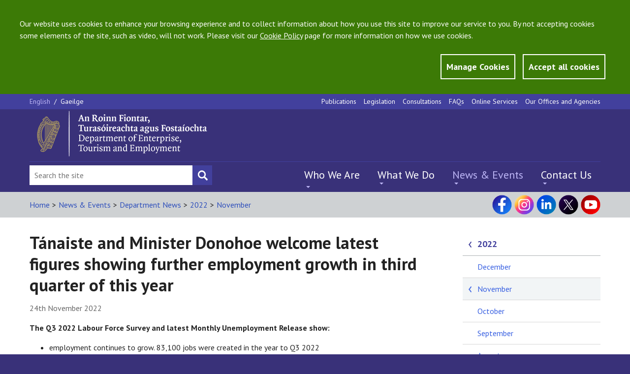

--- FILE ---
content_type: text/html; charset=utf-8
request_url: https://www.enterprise.gov.ie/en/news-and-events/department-news/2022/november/20221124b.html
body_size: 11666
content:


<!DOCTYPE html>
<!--[if lt IE 7]> <html class="no-js lt-ie9 lt-ie8 lt-ie7" lang="en"> <![endif]-->
<!--[if IE 7]> <html class="no-js lt-ie9 lt-ie8" lang="en"> <![endif]-->
<!--[if IE 8]> <html class="no-js lt-ie9" lang="en"> <![endif]-->
<!--[if gt IE 8]><!-->
<html class="no-js" lang="en">
<!--<![endif]-->

<head id="Head1"><meta charset="utf-8" /><title>
	Tánaiste and Minister Donohoe welcome latest figures showing further employment growth in third quarter of this year - DETE
</title><meta http-equiv="X-UA-Compatible" content="IE=edge" /><meta name="viewport" content="width=device-width, initial-scale=1, maximum-scale=5" />

<meta name="Language" content="en" />

<meta http-equiv="Content-type" content="text/html; charset=utf-8" lang="en">
<meta http-equiv="X-UA-Compatible" content="IE=Edge">
<meta name="Language" content="en">
<meta name="description" content="">
<meta name="keywords" content="">
<meta name="Generator" content="pTools Software">
<meta name="twitter:card" content="summary">
<meta name="twitter:site" content="">
<meta name="twitter:title" content="Tánaiste and Minister Donohoe welcome latest figures showing further employment growth in third quarter of this year">
<meta name="twitter:description" content="">
<meta property="og:title" content="Tánaiste and Minister Donohoe welcome latest figures showing further employment growth in third quarter of this year">
<meta property="og:description" content="">
<meta property="og:type" content="Website">
<meta property="og:url" content="https://www.enterprise.gov.ie/en/news-and-events/department-news/2022/november/20221124b.html"><link rel="canonical" href="https://enterprise.gov.ie/en/news-and-events/department-news/2022/november/20221124b.html">
<!-- Standard Styles -->
<link rel="stylesheet" href="//ajax.googleapis.com/ajax/libs/jqueryui/1.11.1/themes/smoothness/jquery-ui.css" />
<link rel="stylesheet" href="//fonts.googleapis.com/css?family=PT+Sans:400,700,400italic,700italic" />
<link rel="stylesheet" href="/includes/js/chosen/chosen.css" type="text/css" />
<link rel="stylesheet" type="text/css" media="all" title="standard" href="/build/css/global.min.css" />
<link rel="stylesheet" type="text/css" media="all" title="standard" href="/includes/css/ptools.css" />
<!--[if lt IE 9]>
<script src="//cdnjs.cloudflare.com/ajax/libs/html5shiv/r29/html5.min.js"></script>
<script src="//cdnjs.cloudflare.com/ajax/libs/respond.js/1.4.2/respond.js"></script>
<![endif]-->

<script src="/includes/js/cookies.js"></script>
<script>
    userInputs = {
        siteName: "DJEI",
        colours: ["#393179"],
        url: "/en/cookie-management/",
        container: "#main"
        //header: ["body", "/terms-of-use/"]
    }
    CookieCheck(userInputs);
</script>

    
    

<!-- Google tag (gtag.js) -->
<script async src="https://www.googletagmanager.com/gtag/js?id=UA-65332340-1"></script>
<script>
  window.dataLayer = window.dataLayer || [];
  function gtag(){window.dataLayer.push(arguments);}
  gtag('js', new Date());

  gtag('config', 'UA-65332340-1');
</script>

    <!-- Matomo -->
<script>
    var _paq = window._paq = window._paq || [];
    /* tracker methods like "setCustomDimension" should be called before "trackPageView" */
    _paq.push(['trackPageView']);
    _paq.push(['enableLinkTracking']);
    (function () {
        var u = "https://enterprisegov.matomo.cloud/";
        _paq.push(['setTrackerUrl', u + 'matomo.php']);
        _paq.push(['setSiteId', '13']);
        var d = document, g = d.createElement('script'), s = d.getElementsByTagName('script')[0];
        g.async = true; g.src = '//cdn.matomo.cloud/enterprisegov.matomo.cloud/matomo.js'; s.parentNode.insertBefore(g, s);
    })();
</script>
<!-- End Matomo Code -->

</head>
    


<body class="css-lang-en">
  
    <section id="globalCookieBar">
        <div class="container">
            <div class="row">
                <div class="col-md-12">
                    <p>Our website uses cookies to enhance your browsing experience and to collect information about how you use this site to improve our service to you. By not accepting cookies some elements of the site, such as video, will not work. Please visit our <a href="/en/Privacy-Statement/">Cookie Policy</a> page for more information on how we use cookies.</p>
                </div>
                <div class="col-md-12 btn-wrapper">
                    <a id="manageCookieButton" class="btn button-style" href="/en/cookie-management/">Manage Cookies</a>
                    <a tabindex="0" id="closeCookieButton" class="btn button-style" onclick="acceptCookie();">Accept all cookies</a>
                </div>
            </div>
        </div>
    </section>
    <!-- JQuery Include -->
<!--<script src="//ajax.googleapis.com/ajax/libs/jquery/1.11.1/jquery.min.js"></script>-->
<script src="https://code.jquery.com/jquery-3.6.1.min.js" type="text/javascript"></script>
<script src="https://code.jquery.com/jquery-migrate-3.4.0.js"></script>


<script src="/includes/js/commonscripts.js?v=23rg52f" type="text/javascript"></script>

    <div class="mainArea">
        <div class="headingBox">
            <div class="outer-container">
                <form method="post" action="/en/news-and-events/department-news/2022/november/20221124b.html" id="aspnetForm">
<div class="aspNetHidden">
<input type="hidden" name="__EVENTTARGET" id="__EVENTTARGET" value="" />
<input type="hidden" name="__EVENTARGUMENT" id="__EVENTARGUMENT" value="" />
<input type="hidden" name="__VIEWSTATE" id="__VIEWSTATE" value="hRgSwi332qekvDo0mV00iismqJVU/xXvjnSEMORizS0ikH8jyd2yekI+fYemaH4SUkmjgZeBZGtGnC3uzbTnWiw/oNvdcU2OApOOO6JRg32i4Mtdt1of6b1iCZRNsjwmXjKhTmX/dUMP+jIgplPsbY+LjOxXgcLB3Oj8+lMj+JwqDwRr0O5i0dZVFYSPOY3jJq8q6Smiyeg5wVhFQ7VdWGvFWj+DXqGrANgkFIM0O4GJv7l4k5NcNcR2ov1IyY1AEBW6TmM8fz/g4UMPBmIYalXRrYiDMdsBwYc/mLVxDp21c85/I6yC+ndXmC48hQKivpwwLSnCxrCMIM7fACWLT+/Ze3QvddJttLvd99L9BQwAJAb+OipjbZHKEjuR00rtPCLeK1zL36UgHEeYkFev2qG7eXKvkqLiMTjejl7oANEzNTTSwL4hNkpHw8kswG5aN7ef7nKpmeFSnUq2WGy4CpDZg5ExvdSF7OI/W2f+AeOw+IpDOo6yrykKuAI10MoEbueoYjhYhdlDLmGVRuliuLFCBw2nKi3NcY8Ka8wNPmoqet/Hc97d4aNURdfs/nddbfhiJPGWxT4eomRDLBi1f27B+D1BTuXtyiZh3RPVxY3QHOiQH8NVrLp58fABabqSJW0hTA==" />
</div>

<script type="text/javascript">
//<![CDATA[
var theForm = document.forms['aspnetForm'];
if (!theForm) {
    theForm = document.aspnetForm;
}
function __doPostBack(eventTarget, eventArgument) {
    if (!theForm.onsubmit || (theForm.onsubmit() != false)) {
        theForm.__EVENTTARGET.value = eventTarget;
        theForm.__EVENTARGUMENT.value = eventArgument;
        theForm.submit();
    }
}
//]]>
</script>


<script src="/WebResource.axd?d=e7DkPjynV5X_27nP9JOwjlgp9PSrAWb69v5q0Oq7fR4RFBvfODCWcvrO2jw2Rd1SpIm6uafx6cdgQ-GfxKidQH1cWZk1&amp;t=638942246805310136" type="text/javascript"></script>


<script src="/ScriptResource.axd?d=vVCLJbDAHe3CIvSel01g5e-5LxnZpGQeAbq2qp9bgGmc9FSJ1ydYri7_EJW2tvW4dJfxfFyf7x3goM1ncHIxyEGt950NIc0lHphyIe5UJ0Q0vYJBKZ9mESUskeBcKBsP7vz51ih_2yCaD0GnXZJOuMSiMVg1&amp;t=32e5dfca" type="text/javascript"></script>
<script src="/ScriptResource.axd?d=8Bwad_w6Smo53GYHQzQb4BJDsTcfkQBe3VRWY0MpXs7tvXEDZzBwMQs2dkRpBTSdFuARElDiMhx_uxb_MYhmg2zFfZs0c8CDnFyYKMKBt0OfLpUN1kWTGr9IeezKrrcxtEeI6s6o1MT5f0wP1NmxY0kMMEBpDNcLoMKxyUirmORUVDkc0&amp;t=32e5dfca" type="text/javascript"></script>
<div class="aspNetHidden">

	<input type="hidden" name="__VIEWSTATEGENERATOR" id="__VIEWSTATEGENERATOR" value="90059987" />
</div>
                    <script type="text/javascript">
//<![CDATA[
Sys.WebForms.PageRequestManager._initialize('ctl00$ctl00$ScriptManagerProxy1', 'aspnetForm', [], [], [], 90, 'ctl00$ctl00');
//]]>
</script>

                    <header class="site-header">
                        


<section class="utility-section">
    <div class="utility-section__container container">
        <section class="language-switcher">
            <a class="&#xA;          language-switcher__language language-switcher__language--active&#xA;        ">
    English
    </a><span class="language-switcher__separator">/ </span><a class="&#xA;            language-switcher__language&#xA;          " href="">
      Gaeilge
    </a>
            
        </section>
        <nav class="navigation navigation--utility" aria-label="top menu">
            <ul class="navigation__list">
                <li><a href="/en/publications/">Publications</a></li><li><a href="/en/legislation/">Legislation</a></li><li><a href="/en/consultations/">Consultations</a></li><li><a href="/en/faqs/">FAQs</a></li><li><a href="/en/online-services/">Online Services</a></li><li><a href="/en/our-offices-and-agencies/">Our Offices and Agencies</a></li>
            </ul>
        </nav>
    </div>
</section>
<section class="logo-and-tagline">
    <div class="container">
        <div class="logo-and-tagline__container">
            <div class="burger-button">
                <input id="burger-button-input" style="color: transparent" value="Mobile Menu Button" class="burger-button__input" type="button" />
                <span class="burger-button__text">Menu</span>
            </div>
            
            <a id="HeaderPanel1_banner3" href="/en/" target="_top"><img class="logo-and-tagline__logo" src="/djei/en/imagelibrary/dete-logo-2025.png" alt="DETE" /></a>
        </div>
    </div>
</section>

<section id="site-header-drawer" class="site-header__drawer">
    <div class="site-header__drawer__container container">

        <nav class="navigation navigation--primary" aria-label="top left mobile menu">
            <ul class="navigation__list"><li><a href="/en/who-we-are/">Who We Are</a></li><li><a href="/en/what-we-do/">What We Do</a></li><li><a class="active" href="/en/news-and-events/">News &amp; Events</a></li><li><a href="/en/contact-us/">Contact Us</a></li></ul>
        </nav>
        <nav class="navigation navigation--utility" aria-label="top main">
            <ul class="navigation__list">
                <li><a href="/en/publications/">Publications</a></li><li><a href="/en/legislation/">Legislation</a></li><li><a href="/en/consultations/">Consultations</a></li><li><a href="/en/faqs/">FAQs</a></li><li><a href="/en/online-services/">Online Services</a></li><li><a href="/en/our-offices-and-agencies/">Our Offices and Agencies</a></li>
            </ul>
        </nav>
        <section class="language-switcher">
            

            <a class="&#xA;          language-switcher__language language-switcher__language--active&#xA;        ">
    English
    </a><span class="language-switcher__separator">/ </span><a class="&#xA;            language-switcher__language&#xA;          " href="">
      Gaeilge
    </a>
        </section>

    </div>
</section>

<section class="site-header__footer">
    <div class="site-header__footer__container container">

        <div class="social-media">
            <p><a title="Visit our Facebook page" class="social-media__icon social-media__icon--facebook" href="https://www.facebook.com/DeptEnterprise/" target="_blank" rel="noopener"></a> <a title="Visit our Instagram page" class="social-media__icon social-media__icon--instagram" href="https://www.instagram.com/deptofenterprise/" target="_blank" rel="noopener"></a> <a title="Visit our LinkedIn page" class="social-media__icon social-media__icon--linked-in" href="https://ie.linkedin.com/company/department-of-enterprise-tourism-and-employment/" target="_blank" rel="noopener"></a> <a title="Visit our X page" class="social-media__icon social-media__icon--twitter" href="https://x.com/DeptEnterprise/" target="_blank" rel="noopener"></a> <a title="Visit our YouTube channel" class="social-media__icon social-media__icon--youtube" href="https://www.youtube.com/@DeptEnterprise/" target="_blank" rel="noopener"></a></p>
        </div>

        <div class="site-search">
            <div class="site-search__input-container">
                <input type="hidden" name="ctl00$ctl00$HeaderPanel1$cof" id="HeaderPanel1_cof" value="FORID:11" />
                <input type="hidden" name="ctl00$ctl00$HeaderPanel1$cx" id="HeaderPanel1_cx" value="009364059844111358480:7y3ck43wrts" />
                <input type="hidden" name="ctl00$ctl00$HeaderPanel1$ie" id="HeaderPanel1_ie" value="UTF-8" />
                <input name="ctl00$ctl00$HeaderPanel1$searchBox" type="text" id="HeaderPanel1_searchBox" class="site-search__input" aria-label="Search Bar" placeholder="Search the site" value="" onfocus="javascript:value=&#39;&#39;;" />
				<input type="submit" name="ctl00$ctl00$HeaderPanel1$searchBtn" value="" id="searchBtn" class="site-search__submit site-search__submit--search" aria-label="Search button" style="color: transparent;" />
            </div>
        </div>
        <nav class="navigation navigation--primary" aria-label="top left mobile menu">
            <ul class="navigation__list"><li><a href="/en/who-we-are/">Who We Are</a><ul class="submenu"><li><a href="/en/who-we-are/ministers/">Ministers</a></li><li><a href="/en/who-we-are/secretary-general/">Secretary General</a></li><li><a href="/en/who-we-are/statement-of-strategy/">Statement of Strategy</a></li><li><a href="/en/who-we-are/department-structure/">Department Structure</a></li><li><a href="/en/who-we-are/offices-agencies/">Offices and agencies</a></li><li><a href="/en/who-we-are/corporate-information/">Corporate Information </a></li><li><a href="/en/who-we-are/customer-service/">Customer Service</a></li><li><a href="/en/who-we-are/do-you-require-special-assistance/">Do you require special assistance?</a></li><li><a href="/en/who-we-are/23-kildare-st/">23 Kildare Street</a></li></ul></li><li><a href="/en/what-we-do/">What We Do</a><ul class="submenu"><li><a href="/en/what-we-do/innovation-research-development/">Enterprise Innovation</a></li><li><a href="/en/what-we-do/trade-investment/">Trade &amp; Investment</a></li><li><a href="/en/what-we-do/supports-for-smes/">Supports for SMEs</a></li><li><a href="/en/what-we-do/the-business-environment/">The Business Environment</a></li><li><a href="/en/what-we-do/workplace-and-skills/">Workplace &amp; Skills</a></li><li><a href="/en/what-we-do/eu-internal-market/">EU &amp; Internal Market</a></li><li><a href="/en/what-we-do/company-corporate-law/">Company &amp; Corporate Law</a></li><li><a href="/en/what-we-do/consumer-competition/">Consumer &amp; Competition</a></li></ul></li><li><a class="active" href="/en/news-and-events/">News &amp; Events</a><ul class="submenu"><li><a href="/en/news-and-events/department-news/">Department News</a></li><li><a href="/en/news-and-events/our-offices-agencies-news/">Our Offices and Agencies News</a></li><li><a href="/en/news-and-events/speeches/">Speeches</a></li><li><a href="/en/news-and-events/public-notices/">Public Notices</a></li><li><a href="/en/news-and-events/department-events/">Department Events</a></li><li><a href="/en/news-and-events/contact-the-press-office/">Contact the Press Office</a></li></ul></li><li><a href="/en/contact-us/">Contact Us</a><ul class="submenu"><li><a href="/en/contact-us/ask-us-a-question/">Ask Us a Question</a></li><li><a href="/en/contact-us/submit-a-comment/">Submit a Comment</a></li><li><a href="/en/contact-us/employment-permits/">Contact Employment Permits</a></li><li><a href="/en/contact-us/make-an-foi-request/">Make an FOI Request</a></li><li><a href="/en/contact-us/make-a-complaint/">Make a Complaint</a></li><li><a href="/en/contact-us/send-us-website-feedback/">Send Us Website Feedback</a></li><li><a href="/en/contact-us/do-you-require-special-assistance/">Do you require special assistance?</a></li><li><a href="/en/contact-us/sign-language-interpreting-service/">Sign Language Interpreting Service</a></li><li><a href="https://account.createsend.ie/h/r/4AB28C859D5B8B9C">Subscribe to our Enterprise Newsletter</a></li></ul></li></ul>
        </nav>
    </div>
</section>
<script type="text/javascript">
    $(document).ready(function () {
        var path = '/en/search/?addsearch='
        $("#searchBtn").click(function (e) {
            e.preventDefault();
            var searchQuery = $("input[id*='searchBox']").val();
            if (searchQuery != '') {
                window.location.href = path + searchQuery;
            }
        });
    });
</script>

                    </header>
                    <div id="main" role="main">
                        
    <!--googleoff: anchor-->
    <div class="sub-header">
        <div class="sub-header__container container">
            

<div class="sub-header__lhs">
    <ul class="breadcrumbs"><li><a class="breadcrumbLinks" href="/en/">Home</a></li><li class="breadcrumbs__separator">
      &gt;
  </li><li><a class="breadcrumbLinks" href="/en/news-and-events/">News &amp; Events</a></li><li class="breadcrumbs__separator">
      &gt;
  </li><li><a class="breadcrumbLinks" href="/en/news-and-events/department-news/">Department News</a></li><li class="breadcrumbs__separator">
      &gt;
  </li><li><a class="breadcrumbLinks" href="/en/news-and-events/department-news/2022/">2022</a></li><li class="breadcrumbs__separator">
      &gt;
  </li><li><a class="breadcrumbLinks" href="/en/news-and-events/department-news/2022/november/">November</a></li></ul>
</div>
<div class="sub-header__rhs">
            <div class="social-media">
                <p><a title="Visit our Facebook page" class="social-media__icon social-media__icon--facebook" href="https://www.facebook.com/DeptEnterprise/" target="_blank" rel="noopener"></a> <a title="Visit our Instagram page" class="social-media__icon social-media__icon--instagram" href="https://www.instagram.com/deptofenterprise/" target="_blank" rel="noopener"></a> <a title="Visit our LinkedIn page" class="social-media__icon social-media__icon--linked-in" href="https://ie.linkedin.com/company/department-of-enterprise-tourism-and-employment/" target="_blank" rel="noopener"></a> <a title="Visit our X page" class="social-media__icon social-media__icon--twitter" href="https://x.com/DeptEnterprise/" target="_blank" rel="noopener"></a> <a title="Visit our YouTube channel" class="social-media__icon social-media__icon--youtube" href="https://www.youtube.com/@DeptEnterprise/" target="_blank" rel="noopener"></a></p>
            </div>
        </div>
        </div>
    </div>


     <script>
    
         var locId =  81401;
         var startingAmount = 10;
         var isFirstLoad = true;
         function initLoadMore() {
             var localStoreName = "noItemsToResult-page-" + locId;

             if (sessionStorage.getItem(localStoreName) != null) {
                 startingAmount = parseInt(sessionStorage.getItem(localStoreName));
                 $(".standard-listing > article:hidden:lt(" + (startingAmount - 10) + ")").slideDown();
             }
             var count = $(".standard-listing article:visible").size();
             if ($(".standard-listing > article:hidden").size() > 0) {
                 $("#loadMore").show();
             }
             else {
                 $("#loadMore").hide();
             }


             if (isFirstLoad) {
                 setTimeout(function () {
                     if (sessionStorage.getItem(localStoreName) != null) {
                         var currentNumber = parseInt(sessionStorage.getItem(localStoreName));
                         
                         if (currentNumber > 15) {
                             $("html, body").animate({ scrollTop: ($('#loadMore1').offset().top - 500) }, 1000);
                         }
                     }
                 }, 1000);
             }

         }

         function loadMore() {
             var localStoreName = "noItemsToResult-page-" + locId;

             startingAmount += 10;
             sessionStorage.setItem(localStoreName, startingAmount);

             $(".standard-listing > article:hidden:lt(10)").slideDown();

             if ($(".standard-listing > article:hidden").size() == 0) {
                 $("#loadMore").addClass('displayNone');
             }
             else {
                 $("#loadMore").removeClass('displayNone');
             }


            
       
             isFirstLoad = false;
         }
    </script>

  
    <section class="content-body">
        <div class="content-body__container container">
            <div class="content-body__sections">
                <article class="content-body__sections__main">
               <a class="parent-section-menu" href="#sub-navigation">News &amp; Events</a>
                    
                        <h1 class="page-header">Tánaiste and Minister Donohoe welcome latest figures showing further employment growth in third quarter of this year</h1><p class="article-date article-date--larger">24th November 2022</p><p><b>The Q3 2022 Labour Force Survey and latest Monthly Unemployment Release show:</b></p><ul><li>employment continues to grow. 83,100 jobs were created in the year to Q3 2022</li><li>total employment stands at 2,554,300 million, in excess of the 2.5 million target set in the Economic Recovery Plan for 2024</li><li>all regions register job growth - employment outside of Dublin increased by 59,700 in the year to Q3 2022 (+ 3.5 percent)</li><li>full time employment up 80,900 (+4.2 percent) year on year in the third quarter</li></ul><p> Labour Force Survey (LFS) results published today by the Central Statistics Office show a continued recovery from the pandemic in Ireland’s labour market, with 83,100 jobs created in the year to Q3 2022. Employment now stands at 2.55 million, an increase of approximately 3.4 percent over Q3 2021.</p><p>This is reflective of the success of the Government’s efforts to help workers and businesses during the pandemic, the successful rollout of the vaccination programme and the focus of driving a labour market recovery set out in the Economic Recovery Plan.</p><p> <b>Commenting on the figures, Tánaiste and Minister for Enterprise, Trade and Employment, Leo Varadkar TD, said:</b></p><blockquote><p><b> </b>“More people are employed in Ireland now than ever before. The unemployment rate in October also stands at 4.4 percent- a level not seen since 2005. That is incredible given where we were a couple of years ago, with the pandemic and Brexit, and the current challenges we are now facing with Putin’s war and inflation. It is a testament to the hard work and remarkable resilience of Irish enterprise.</p><p> “I know these results don’t tell the lived experience for all businesses and workers. Some businesses are still struggling, especially with increased costs, and we will continue to help through our support schemes, including those announced in the recent Budget.</p><p> “Staff and their families will also be affected by the recent announcements of down-sizing in certain tech companies with a presence in Ireland. We will assist any employees affected as they seek alternative employment or other opportunities. There are well-established statutory processes to protect employees, and we are confident that all national employment rights requirements for consultation and notification of redundancies will be adhered to once decisions on any reductions in employment are made.</p><p> “No company, however, has given any indication that it is considering closing its Irish base. As a country we are close to full employment, with high demand for tech, marketing and other skills across all sectors. There is a strong pipeline of new investments from overseas and within Ireland in a range of sectors including tech and other sectors, and we expect many positive announcements in the coming months. The economy is well diversified, with hundreds of thousands of people employed by indigenous SMEs, pharmaceuticals, agri-food, med-tech, and financial services.</p><p> “At Government level we are focussed on competitiveness and ensuring that Ireland is the best place in Europe in which to invest and grow for the future. We are acting on energy, skills, housing, access to water services, and planning. We have never taken our economic prosperity for granted. Next month we will publish a White Paper on Enterprise which will set the strategic direction for job-creation and growth for the years ahead.”</p></blockquote><p> <b>The Minister for Finance, Paschal Donohoe TD, said:</b></p><blockquote><p>“Today’s data showed the labour market remaining broadly stable, despite the challenges by global geopolitical developments and higher energy prices. This resilience saw the level of employment continue to stand at 2.55 million in the third quarter, with unemployment remaining at its lowest rate since 2005.</p><p>“While these overall employment figures were positive, there were marked declines in certain sectors, including ICT, while participation rates saw a slight rollback from their exceptionally high levels.</p><p>“Looking ahead, forward looking indicators suggest a moderation of activity and sector-specific risks in both domestic and international sectors but conditions in the labour market are likely to remain relatively tight. With core inflation remaining high in October, it is important that Government policy does not add to strong underlying price pressures in the economy.  The Government has sought to get the balance right between helping citizens and businesses deal with the rising cost of living and not adding to inflationary pressures. In their assessment of Budget 2023 published yesterday, the Irish Fiscal Advisory Council stated that the Government struck an appropriate balance”</p></blockquote><p>Please also find here a link to the result themselves:<a href="https://www.cso.ie/en/releasesandpublications/ep/p-lfs/labourforcesurveyquarter32022/"> Labour Force Survey Quarter 3 2022 - Central Statistics Office</a></p><p> </p><p class="link-arrow link-arrow--standalone"><a href="/en/News-And-Events/Department-News/">
          Back to Department News
        </a></p>
                    
          
                    
                    
 <div class="content-actions">
       <a id="back-to-top" class="content-actions__link content-actions__link--back-to-top" href="#">Back to Top</a>

</div>
                </article>
                <div class="content-body__sections__sidebar content-body__sections__sidebar--change-background">
                    <aside class="sidebar-item">
                        <div id="sub-navigation" class="sidebar-links"><p class="sidebar-links__heading sidebar-links__heading--navigation"><a href="/en/news-and-events/department-news/2022/">2022</a></p></div><ul class="sidebar-links__list"><li class="sidebar-links__list__item"><a href="/en/news-and-events/department-news/2022/december/">December</a></li><li class="sidebar-links__list__item"><a class=" active" href="/en/news-and-events/department-news/2022/november/">November</a></li><li class="sidebar-links__list__item"><a href="/en/news-and-events/department-news/2022/october/">October</a></li><li class="sidebar-links__list__item"><a href="/en/news-and-events/department-news/2022/september/">September</a></li><li class="sidebar-links__list__item"><a href="/en/news-and-events/department-news/2022/august/">August</a></li><li class="sidebar-links__list__item"><a href="/en/news-and-events/department-news/2022/july/">July</a></li><li class="sidebar-links__list__item"><a href="/en/news-and-events/department-news/2022/june/">June</a></li><li class="sidebar-links__list__item"><a href="/en/news-and-events/department-news/2022/may/">May</a></li><li class="sidebar-links__list__item"><a href="/en/news-and-events/department-news/2022/april/">April</a></li><li class="sidebar-links__list__item"><a href="/en/news-and-events/department-news/2022/march/">March</a></li><li class="sidebar-links__list__item"><a href="/en/news-and-events/department-news/2022/february/">February</a></li><li class="sidebar-links__list__item"><a href="/en/news-and-events/department-news/2022/january/">January</a></li></ul>                       
                    </aside>
                    
                </div>
            </div>
        </div>
    </section>


    <input type="hidden" name="ctl00$ctl00$ContentPlaceHolder_Main$hid" id="ContentPlaceHolder_Main_hid" />

                    </div>

    </form>




<footer class="site-footer">
    <div class="site-footer__container container">
        <div class="site-footer__panels">


            
            <div class="site-footer__panels__panel site-footer__panels__panel--first"><p class="site-footer__link"><a href="/en/cookie-management/">Cookie Management</a></p><p class="site-footer__link"><a href="/en/privacy-statement/">Privacy Statement and Cookie Policy</a></p><p class="site-footer__link"><a href="/en/social-media-policy/">Social Media Policy</a></p><p class="site-footer__link"><a href="/en/disclaimer/">Disclaimer</a></p></div><div class="site-footer__panels__panel"><p class="site-footer__link"><a href="/en/copyright/">Copyright</a></p><p class="site-footer__link"><a href="/en/accessibility/">Accessibility</a></p><p class="site-footer__link"><a href="/en/sitemap/">Sitemap</a></p><p class="site-footer__link"><a href="/en/department-a-z/">A-Z Index</a></p><p class="site-footer__link"><a href="/en/foi/">FOI</a></p></div><div class="site-footer__panels__panel"><p class="site-footer__link"><a href="/en/foi-publication-scheme/">FOI Publication Scheme</a></p><p class="site-footer__link"><a href="/en/data-protection/">Data Protection</a></p><p class="site-footer__link"><a href="/en/re-use-of-public-service-info/">Re-use of Public Service Info</a></p><p class="site-footer__link"><a href="/en/advisory-councils/">Advisory Councils</a></p><p class="site-footer__link"><a href="/en/construction-contracts-adjudication-service/">Construction Contracts Adjudication Service</a></p></div>





            <div class="site-footer__panels__panel site-footer__panels__panel--last">
                <p class="site-footer__link"><strong><a href="/en/Contact-Us/">Contact us</a></strong></p>
<p class="site-footer__link">Department of Enterprise, <br /> Tourism and Employment</p>
<p class="site-footer__link">23 Kildare Street, Dublin 2, D02 TD30</p>
<p class="site-footer__link">Tel: +353 1 631 2121<br />       0818 302 121 <br />Email: <span class="underline"><a href="mailto:info@enterprise.gov.ie">info@enterprise.gov.ie</a></span></p>
<p class="site-footer__link">National Enterprise Hub<br />Website: <span class="underline"><a href="https://www.neh.gov.ie/">neh.gov.ie</a></span></p>
            </div>


        </div>

        <div class="site-footer__alerts">
            <a class="site-footer__newsletter" href="/en/Contact-Us/Subscribe-to-our-email-alerts/">
                <p class="site-footer__newsletter__text">Subscribe to our email alerts</p>
                <img class="site-footer__newsletter__image" src="/build/images/newsletter.png" alt="subscribe to our email">
            </a>
            <div class="site-footer__social-media">
                    <p><a title="Visit our Facebook page" class="social-media__icon social-media__icon--facebook" href="https://www.facebook.com/DeptEnterprise/" target="_blank" rel="noopener"></a> <a title="Visit our Instagram page" class="social-media__icon social-media__icon--instagram" href="https://www.instagram.com/deptofenterprise/" target="_blank" rel="noopener"></a> <a title="Visit our LinkedIn page" class="social-media__icon social-media__icon--linked-in" href="https://ie.linkedin.com/company/department-of-enterprise-tourism-and-employment/" target="_blank" rel="noopener"></a> <a title="Visit our X page" class="social-media__icon social-media__icon--twitter" href="https://x.com/DeptEnterprise/" target="_blank" rel="noopener"></a> <a title="Visit our YouTube channel" class="social-media__icon social-media__icon--youtube" href="https://www.youtube.com/@DeptEnterprise/" target="_blank" rel="noopener"></a></p>
            </div>
        </div>

    </div>
</footer>

            </div>
        </div>
    </div>
     <script type="text/javascript">
         $("table").each(function () {
             $(this).attr("data-mode", "stack");
             $(this).addClass("tablesaw tablesaw-stack");
             $(this).find("thead td").replaceWith(function () {
                 return $("<th />", { html: $(this).html() });
             });
         });
    </script>
    <script src="//ajax.googleapis.com/ajax/libs/jqueryui/1.11.1/jquery-ui.min.js"></script>
    <script src="/build/js/global.min.js" type="text/javascript"></script>
    <script type="text/javascript">var switchTo5x = true;</script>

    
    <script src="/includes/flowplayer/flowplayer.min.js" type="text/javascript"></script>
    <link href="/includes/flowplayer/skin/minimalist.css" rel="stylesheet" media="all" type="text/css" />
    
</body>
</html>
<!-- Elapsed time: 0.1718673 -->